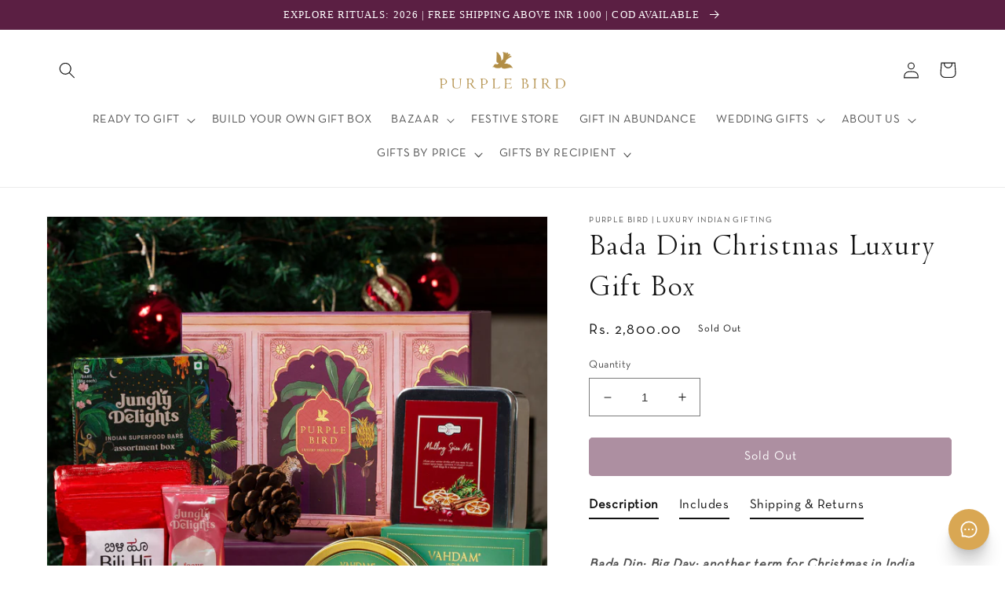

--- FILE ---
content_type: text/html; charset=UTF-8
request_url: https://pre.bossapps.co/api/js/shoppurplebird.myshopify.com/variants
body_size: 317
content:
{"44692261404907SP":"10341253355","44692261404907":"yes","44691834274027SP":"10341286123","44691834274027":"yes","44710013239531SP":"10341351659","44710013239531":"yes","44603296284907SP":"10347020523","44603296284907":"yes","44710276890859SP":"10365665515","44710276890859":"yes","44692336673003SP":"10365698283","44692336673003":"yes","44603395375339SP":"10365731051","44603395375339":"yes","44691858030827SP":"10365763819","44691858030827":"yes","44692363542763SP":"10380378347","44692363542763":"yes","45501055238379SP":"10410655979","45501055238379":"yes","45637441978603SP":"10589372651","45637441978603":"yes","45745668358379SP":"10589372651","45745668358379":"yes","45745668489451SP":"10589372651","45745668489451":"yes","45745669800171SP":"10589372651","45745669800171":"yes","45745667473643SP":"10589372651","45745667473643":"yes","45745668030699SP":"10589372651","45745668030699":"yes","45745668784363SP":"10589372651","45745668784363":"yes","45745666687211SP":"10589372651","45745666687211":"yes"}

--- FILE ---
content_type: text/javascript; charset=utf-8
request_url: https://shoppurplebird.com/products/greeting-card.js
body_size: 232
content:
{"id":7865097781483,"title":"Gift Note","handle":"greeting-card","description":"","published_at":"2022-09-26T00:59:11-04:00","created_at":"2022-09-26T00:51:00-04:00","vendor":"Gift","type":"Gift","tags":[],"price":0,"price_min":0,"price_max":0,"available":true,"price_varies":false,"compare_at_price":null,"compare_at_price_min":0,"compare_at_price_max":0,"compare_at_price_varies":false,"variants":[{"id":43422484267243,"title":"Purple Bird 'Classic Greeting'","option1":"Purple Bird 'Classic Greeting'","option2":null,"option3":null,"sku":"","requires_shipping":true,"taxable":true,"featured_image":{"id":38301033464043,"product_id":7865097781483,"position":1,"created_at":"2022-10-05T09:31:52-04:00","updated_at":"2022-10-05T09:31:52-04:00","alt":null,"width":1414,"height":952,"src":"https:\/\/cdn.shopify.com\/s\/files\/1\/0663\/4202\/7499\/products\/1664175007919_5c3c6200-4700-4ba5-84d7-f44514489a19.png?v=1664976712","variant_ids":[43422484267243]},"available":true,"name":"Gift Note - Purple Bird 'Classic Greeting'","public_title":"Purple Bird 'Classic Greeting'","options":["Purple Bird 'Classic Greeting'"],"price":0,"weight":0,"compare_at_price":null,"inventory_management":null,"barcode":null,"featured_media":{"alt":null,"id":30875730542827,"position":1,"preview_image":{"aspect_ratio":1.485,"height":952,"width":1414,"src":"https:\/\/cdn.shopify.com\/s\/files\/1\/0663\/4202\/7499\/products\/1664175007919_5c3c6200-4700-4ba5-84d7-f44514489a19.png?v=1664976712"}},"requires_selling_plan":false,"selling_plan_allocations":[]},{"id":43423595921643,"title":"Desi Langur 'Happy Birthday'","option1":"Desi Langur 'Happy Birthday'","option2":null,"option3":null,"sku":"","requires_shipping":true,"taxable":true,"featured_image":{"id":38301033496811,"product_id":7865097781483,"position":2,"created_at":"2022-10-05T09:31:52-04:00","updated_at":"2022-10-05T09:31:52-04:00","alt":null,"width":2012,"height":1332,"src":"https:\/\/cdn.shopify.com\/s\/files\/1\/0663\/4202\/7499\/products\/1664976608656.png?v=1664976712","variant_ids":[43423595921643]},"available":true,"name":"Gift Note - Desi Langur 'Happy Birthday'","public_title":"Desi Langur 'Happy Birthday'","options":["Desi Langur 'Happy Birthday'"],"price":0,"weight":0,"compare_at_price":null,"inventory_management":null,"barcode":null,"featured_media":{"alt":null,"id":30875730575595,"position":2,"preview_image":{"aspect_ratio":1.511,"height":1332,"width":2012,"src":"https:\/\/cdn.shopify.com\/s\/files\/1\/0663\/4202\/7499\/products\/1664976608656.png?v=1664976712"}},"requires_selling_plan":false,"selling_plan_allocations":[]},{"id":43423595954411,"title":"Jungle Picnic 'Best Wishes'","option1":"Jungle Picnic 'Best Wishes'","option2":null,"option3":null,"sku":"","requires_shipping":true,"taxable":true,"featured_image":{"id":38301033529579,"product_id":7865097781483,"position":3,"created_at":"2022-10-05T09:31:52-04:00","updated_at":"2022-10-05T09:31:52-04:00","alt":null,"width":2018,"height":1336,"src":"https:\/\/cdn.shopify.com\/s\/files\/1\/0663\/4202\/7499\/products\/1664976660060.png?v=1664976712","variant_ids":[43423595954411]},"available":true,"name":"Gift Note - Jungle Picnic 'Best Wishes'","public_title":"Jungle Picnic 'Best Wishes'","options":["Jungle Picnic 'Best Wishes'"],"price":0,"weight":0,"compare_at_price":null,"inventory_management":null,"barcode":null,"featured_media":{"alt":null,"id":30875730608363,"position":3,"preview_image":{"aspect_ratio":1.51,"height":1336,"width":2018,"src":"https:\/\/cdn.shopify.com\/s\/files\/1\/0663\/4202\/7499\/products\/1664976660060.png?v=1664976712"}},"requires_selling_plan":false,"selling_plan_allocations":[]},{"id":43423595987179,"title":"Sher Bagh 'Festive Greetings'","option1":"Sher Bagh 'Festive Greetings'","option2":null,"option3":null,"sku":"","requires_shipping":true,"taxable":true,"featured_image":{"id":38301033562347,"product_id":7865097781483,"position":4,"created_at":"2022-10-05T09:31:52-04:00","updated_at":"2022-10-05T09:31:52-04:00","alt":null,"width":2010,"height":1332,"src":"https:\/\/cdn.shopify.com\/s\/files\/1\/0663\/4202\/7499\/products\/1664976692943.png?v=1664976712","variant_ids":[43423595987179]},"available":true,"name":"Gift Note - Sher Bagh 'Festive Greetings'","public_title":"Sher Bagh 'Festive Greetings'","options":["Sher Bagh 'Festive Greetings'"],"price":0,"weight":0,"compare_at_price":null,"inventory_management":null,"barcode":null,"featured_media":{"alt":null,"id":30875730641131,"position":4,"preview_image":{"aspect_ratio":1.509,"height":1332,"width":2010,"src":"https:\/\/cdn.shopify.com\/s\/files\/1\/0663\/4202\/7499\/products\/1664976692943.png?v=1664976712"}},"requires_selling_plan":false,"selling_plan_allocations":[]}],"images":["\/\/cdn.shopify.com\/s\/files\/1\/0663\/4202\/7499\/products\/1664175007919_5c3c6200-4700-4ba5-84d7-f44514489a19.png?v=1664976712","\/\/cdn.shopify.com\/s\/files\/1\/0663\/4202\/7499\/products\/1664976608656.png?v=1664976712","\/\/cdn.shopify.com\/s\/files\/1\/0663\/4202\/7499\/products\/1664976660060.png?v=1664976712","\/\/cdn.shopify.com\/s\/files\/1\/0663\/4202\/7499\/products\/1664976692943.png?v=1664976712"],"featured_image":"\/\/cdn.shopify.com\/s\/files\/1\/0663\/4202\/7499\/products\/1664175007919_5c3c6200-4700-4ba5-84d7-f44514489a19.png?v=1664976712","options":[{"name":"Title","position":1,"values":["Purple Bird 'Classic Greeting'","Desi Langur 'Happy Birthday'","Jungle Picnic 'Best Wishes'","Sher Bagh 'Festive Greetings'"]}],"url":"\/products\/greeting-card","media":[{"alt":null,"id":30875730542827,"position":1,"preview_image":{"aspect_ratio":1.485,"height":952,"width":1414,"src":"https:\/\/cdn.shopify.com\/s\/files\/1\/0663\/4202\/7499\/products\/1664175007919_5c3c6200-4700-4ba5-84d7-f44514489a19.png?v=1664976712"},"aspect_ratio":1.485,"height":952,"media_type":"image","src":"https:\/\/cdn.shopify.com\/s\/files\/1\/0663\/4202\/7499\/products\/1664175007919_5c3c6200-4700-4ba5-84d7-f44514489a19.png?v=1664976712","width":1414},{"alt":null,"id":30875730575595,"position":2,"preview_image":{"aspect_ratio":1.511,"height":1332,"width":2012,"src":"https:\/\/cdn.shopify.com\/s\/files\/1\/0663\/4202\/7499\/products\/1664976608656.png?v=1664976712"},"aspect_ratio":1.511,"height":1332,"media_type":"image","src":"https:\/\/cdn.shopify.com\/s\/files\/1\/0663\/4202\/7499\/products\/1664976608656.png?v=1664976712","width":2012},{"alt":null,"id":30875730608363,"position":3,"preview_image":{"aspect_ratio":1.51,"height":1336,"width":2018,"src":"https:\/\/cdn.shopify.com\/s\/files\/1\/0663\/4202\/7499\/products\/1664976660060.png?v=1664976712"},"aspect_ratio":1.51,"height":1336,"media_type":"image","src":"https:\/\/cdn.shopify.com\/s\/files\/1\/0663\/4202\/7499\/products\/1664976660060.png?v=1664976712","width":2018},{"alt":null,"id":30875730641131,"position":4,"preview_image":{"aspect_ratio":1.509,"height":1332,"width":2010,"src":"https:\/\/cdn.shopify.com\/s\/files\/1\/0663\/4202\/7499\/products\/1664976692943.png?v=1664976712"},"aspect_ratio":1.509,"height":1332,"media_type":"image","src":"https:\/\/cdn.shopify.com\/s\/files\/1\/0663\/4202\/7499\/products\/1664976692943.png?v=1664976712","width":2010}],"requires_selling_plan":false,"selling_plan_groups":[]}